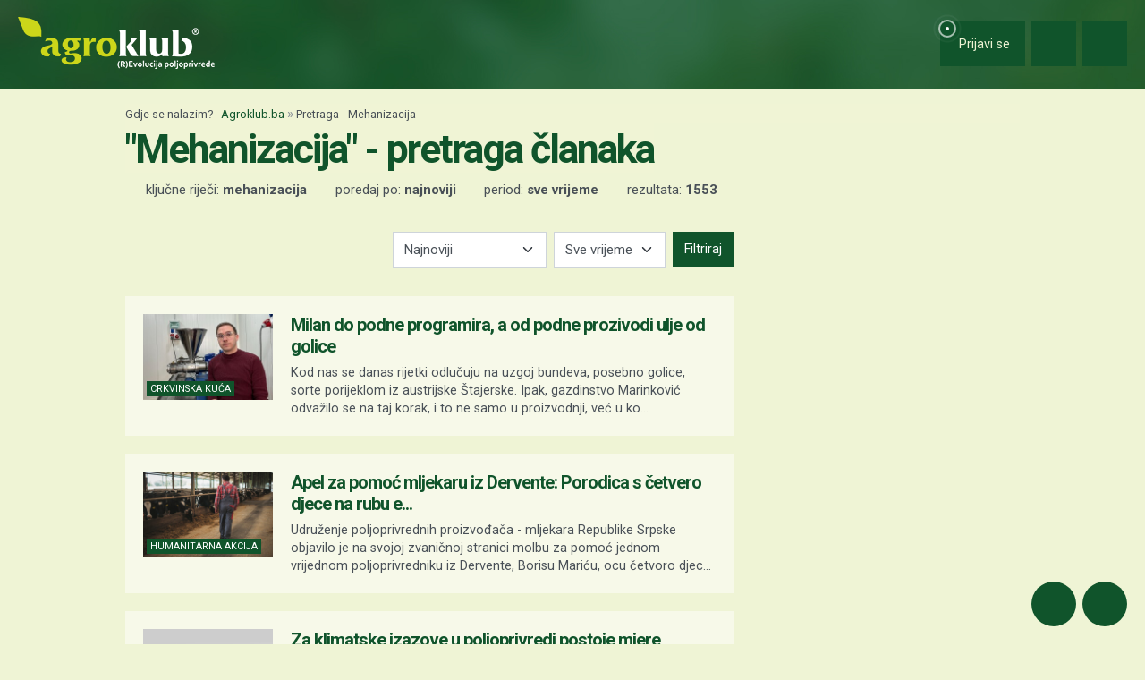

--- FILE ---
content_type: text/html; charset=utf-8
request_url: https://www.google.com/recaptcha/api2/aframe
body_size: 154
content:
<!DOCTYPE HTML><html><head><meta http-equiv="content-type" content="text/html; charset=UTF-8"></head><body><script nonce="PKPVM3Jh5gZ_0wdNgbj5LQ">/** Anti-fraud and anti-abuse applications only. See google.com/recaptcha */ try{var clients={'sodar':'https://pagead2.googlesyndication.com/pagead/sodar?'};window.addEventListener("message",function(a){try{if(a.source===window.parent){var b=JSON.parse(a.data);var c=clients[b['id']];if(c){var d=document.createElement('img');d.src=c+b['params']+'&rc='+(localStorage.getItem("rc::a")?sessionStorage.getItem("rc::b"):"");window.document.body.appendChild(d);sessionStorage.setItem("rc::e",parseInt(sessionStorage.getItem("rc::e")||0)+1);localStorage.setItem("rc::h",'1769921254633');}}}catch(b){}});window.parent.postMessage("_grecaptcha_ready", "*");}catch(b){}</script></body></html>